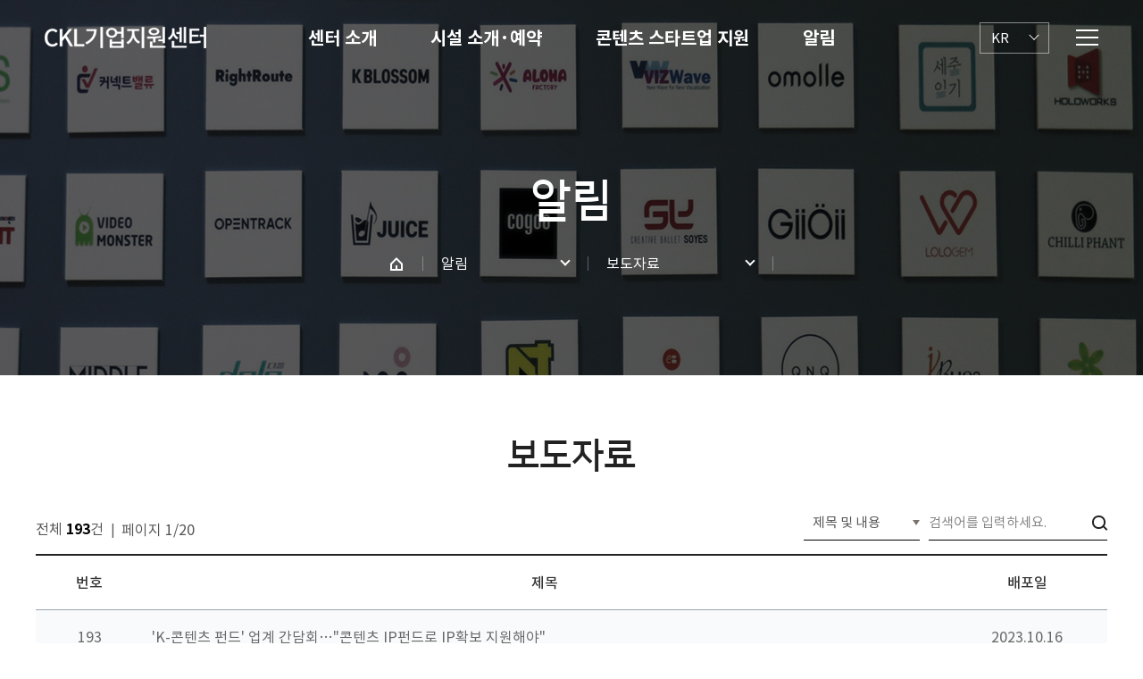

--- FILE ---
content_type: text/html;charset=UTF-8
request_url: https://venture.ckl.or.kr/board/pressReleaseListPage.do;jsessionid=02EC024E28663C7057F050C3AFBD5B78
body_size: 38731
content:
















<!DOCTYPE html>
<html lang="ko">
	<head>

 		<title>CKL기업지원센터</title>
		<meta content="CKL기업지원센터, 콘텐츠코리아랩" name="keywords" />
		<meta http-equiv="Content-Type" content="text/html; charset=utf-8" />
		<meta name="viewport" content="width=device-width" />
		<!-- <meta name="viewport" content="width=device-width,initial-scale=1.0,maximum-scale=1.0,minimum-scale=1.0,user-scalable=no" /> -->
		<meta name="Generator" content="XpressEngine" />
		<meta http-equiv="X-UA-Compatible" content="IE=edge" />
		<meta name="description" content="서울특별시 중구 청계천로 위치. 한국콘텐츠진흥원 운영, 콘텐츠 분야 스타트업 지원, 벤처기업 간 협업 지원." />
		<meta name="robots" content="index, follow" />
		<!-- <link href="/favicon.ico" rel="shortcut icon" type="image/x-icon" /> -->
		
	    <meta property="og:type" content="website" />
	    <meta property="og:title" content="CKL기업지원센터" />
	    <meta property="og:description" content="서울특별시 중구 청계천로 위치. 한국콘텐츠진흥원 운영, 콘텐츠 분야 스타트업 지원, 벤처기업 간 협업 지원." />
	    <meta property="og:image" content="/images/front/ckl_logo.gif" />
	    <meta property="og:url" content="https://venture.ckl.or.kr" />
	    <meta property="og:locale" content="ko_KR" />

		<link rel="canonical" href="https://venture.ckl.or.kr" />

		<link type="text/css" rel="stylesheet" href="https://venture.ckl.or.kr/inc/css/default.css" />
		<link type="text/css" rel="stylesheet" href="https://venture.ckl.or.kr/inc/css/reset.css?ver=20211217" />
		<link type="text/css" rel="stylesheet" href="https://venture.ckl.or.kr/inc/css/font.css" />
		<link type="text/css" rel="stylesheet" href="https://venture.ckl.or.kr/inc/css/contents.css" />
		<link type="text/css" rel="stylesheet" href="https://venture.ckl.or.kr/inc/css/table.css" />
		<link type="text/css" rel="stylesheet" href="https://venture.ckl.or.kr/inc/css/slick.css" />
		
		
		<script src="https://venture.ckl.or.kr/inc/js/jquery-1.11.2.min.js"></script>
		<script src="https://venture.ckl.or.kr/inc/js/jquery.dropselect.js"></script>
		<script src="https://venture.ckl.or.kr/inc/js/jquery.bxslider.js"></script>
		<script src="https://venture.ckl.or.kr/inc/js/accordion.js"></script>
		
		
		
		
		
		
		
		
		<!-- Asis js(2021 리뉴얼) -->
		<script src="https://venture.ckl.or.kr/inc/jquery/ui_new.js"></script>
		<script src="https://venture.ckl.or.kr/inc/jquery/common.js"></script>
		<!-- 20190527 WEB 취약점 조치 -->
		<script src="https://venture.ckl.or.kr/inc/jquery/libs/RSA/rsa.js"></script>
		<script src="https://venture.ckl.or.kr/inc/jquery/libs/RSA/jsbn.js"></script>
		<script src="https://venture.ckl.or.kr/inc/jquery/libs/RSA/prng4.js"></script>
		<script src="https://venture.ckl.or.kr/inc/jquery/libs/RSA/rng.js"></script>
		<!-- Asis js(2021 리뉴얼) -->
		
		<script>
			$(document).ready(function() {
				$(".mobile_gnb").accordion({
					accordion:true,
				});
				
				if($(".subtoparea").length > 0){
					// 2024 웹접근성 취약으로 인한 수정/0-15
					// $("title").text("콘텐츠코리아랩 " +$(".subtoparea h2").text()+"  "+$(".subtit  h2").text());
					$("title").text($(".subtit  h2").text() + " - " + $(".subtoparea h2").text());
				}
			});
		</script>
		<!--[if lt IE 9]>
			<script src="https://venture.ckl.or.kr/inc/js/vendor/html5shiv.js"></script>
			<script src="https://venture.ckl.or.kr/inc/js/vendor/respond.min.js"></script>
		<![endif]-->

		<!-- google-analytics -->
		<script>
			
			// local서버일경우 analytics 로드 안함 20191001 JJH
			var url = location.href;
			url = url.split('//');
			if(url[1].indexOf('venture.ckl.or.kr') < 0 && "Y"=="Y") { // if(url[1].indexOf('venture.ckl.or.kr') < 0) { // 로컬(localhost) / 운영(venture.ckl.or.kr)
				(function(i,s,o,g,r,a,m){i['GoogleAnalyticsObject']=r;i[r]=i[r]||function(){
				(i[r].q=i[r].q||[]).push(arguments)},i[r].l=1*new Date();a=s.createElement(o),
				m=s.getElementsByTagName(o)[0];a.async=1;a.src=g;m.parentNode.insertBefore(a,m)
				})(window,document,'script','https://www.google-analytics.com/analytics.js','ga');
		
				//ga('create', 'UA-82636783-1', 'auto');
				ga('create', 'UA-96105088-4', 'auto');
				ga('send', 'pageview');
			}
		
		</script>

		<!-- Global site tag (gtag.js) - Google Analytics / 2021.12.20 서성국 추가. 삭제처리하지말것! -->
		<!-- 2024.08.26 SRI HASH 처리 -->
		<script async src="https://www.googletagmanager.com/gtag/js?id=UA-96105088-4" crossorigin="anonymous"></script>
		<script>
		window.dataLayer = window.dataLayer || [];
		function gtag(){dataLayer.push(arguments);}
		gtag('js', new Date());
		gtag('config', 'UA-96105088-4');
		</script>

		<script>
			//배너 롤링
			$(document).ready(function(){
				var bannerAuto=null;
				var bannerDirect="left";
				var bPlay = false;
				var bannerList = $(".gi_banner .banner_list");
				var bannerButton =  $(".gi_banner .gi_banner_control");
				var bannerWidth = bannerList.find("li:first-child").innerWidth();
				var bannerTime		= 2500; //시간
		
				$bannerLeft= bannerButton.find(".button_prev");
				$bannerRight= bannerButton.find(".button_next");
				$bannerPause= bannerButton.find(".button_ctrl");
		
		
				bannerAuto=setTimeout(rightBanner,bannerTime)
		
				function rightBanner(){
					bannerWidth = bannerList.find("li:first-child").innerWidth();
					bannerList.stop().animate(
						{left:"-="+bannerWidth},1000,function(){
							var $bannerObj = bannerList.find("li:first-child").clone(true);
							bannerList.find("li:first-child").remove();
							bannerList.css("left",0);
							bannerList.append($bannerObj);
						}
					);
					if(bannerAuto)clearTimeout(bannerAuto);
					bannerAuto=setTimeout(rightBanner,bannerTime)
				}
		
				function leftBanner(){
					bannerWidth = bannerList.find("li:last-child").innerWidth();
					var $bannerObj=bannerList.find("li:last").clone(true);
						bannerList.find("li:last").remove();
						bannerList.prepend($bannerObj);
						bannerList.css("left",-bannerWidth);
						bannerList.stop().animate({left:"0px"},1000);
					if(bannerAuto)clearTimeout(bannerAuto);
					bannerAuto=setTimeout(rightBanner,bannerTime)
				}
		
				$bannerLeft.click(function(){
					if (bPlay == true){
						leftBanner();
						clearTimeout(bannerAuto);
					}else{
						bannerDirect="left";
						clearTimeout(bannerAuto);
						leftBanner();
						return false;
					}
				});
				$bannerRight.click(function(){
					if (bPlay == true){
						rightBanner();
						clearTimeout(bannerAuto);
					}else{
						bannerDirect="right";
						clearTimeout(bannerAuto);
						rightBanner();
						return false;
					}
				});
				$bannerPause.click(function(){
					if (bPlay == false){
						clearTimeout(bannerAuto);
						$bannerPause.attr('class',"button_ctrl play").html("배너 롤링 정지");
						bPlay = true;
					}else{
						bPlay = false;
						$bannerPause.attr('class',"button_ctrl pause").html("배너 롤링 재생");
						bannerAuto=setTimeout(rightBanner,bannerTime)
					}
				});
			});
		
		</script>
	</head>
	<body id="sub">



<!-- 팝업 일단 주석(2021 리뉴얼) -->


	


		<dl class="skipnavi">
			<dt>메뉴 건너띄기</dt>
			<dd>
				
					
					
						<a href="#contentsarea">본문 바로가기</a>
						<a href="javascript:skipNavi('#gnb')">상단메뉴 바로가기</a>
						<a href="javascript:skipNavi('#sidearea')">사이드메뉴 바로가기</a>
						<!-- <a href="javascript:skipNavi('#sub_contents')">본문 바로가기</a>-->
					
				
			</dd>
		</dl>
		<div id="wrap" class="wrap">	
			<!-- S: toparea -->
			<div class="toparea" id="header">
				<h1>
					<a href="/main.do" title="메인으로 이동"><img src="/images/front/logo.png" alt="CKL기업지원센터" /></a>
				</h1>
				<div class="topmenu">
					<ul class="gnb" id="gnb">
						<li class="topmenu_1 topCheck" >
							<a href="/venture/vision.do" title="센터소개 페이지로 이동" class="top1depth">센터 소개</a>
							<ul class="menu_list">
								<li><a href="/venture/vision.do" title="비전 페이지로 이동">비전</a></li>
								<li><a href="/venture/outcome.do" title="성과 페이지로 이동">성과</a></li>
								<li><a href="/program/movingSupport.do" title="입주기업/입주 베네핏 페이지로 이동">입주기업/입주 베네핏</a></li>
								<li><a href="/venture/floor.do" title="층별안내 페이지로 이동">층별안내</a></li>
								<li><a href="/venture/contactUs.do" title="오시는길 페이지로 이동">오시는길</a></li>
							</ul>
						</li>
						<li class="topmenu_2 topCheck" >
							<a href="/reservation/operationalInfra_16F.do" title="시설 소개·예약 페이지로 이동" class="top1depth">시설 소개&middot;예약</a>
							<ul class="menu_list">
								<li><a href="/reservation/operationalInfra_16F.do" title="운영 인프라 페이지로 이동">운영 인프라</a></li>
								<li><a href="/event/cklStageEvent.do" title="CKL스테이지 페이지로 이동">CKL스테이지</a></li>
								<li><a href="/reservation/reservationAgree.do" title="예약 시스템 페이지로 이동">예약 시스템</a></li>
								<li><a href="/reservation/reservationList.do" title="예약확인 페이지로 이동">예약확인</a></li>
							</ul>
						</li>
						<li class="topmenu_3 topCheck" >
							<a href="/program/program.do" title="프로그램 페이지로 이동" class="top1depth">콘텐츠 스타트업 지원</a>
							<ul class="menu_list">
								<li><a href="/program/program.do" title="지원 프로그램 페이지로 이동">지원 프로그램</a></li>
							</ul>
						</li>
						<li class="topmenu_4 topCheck" >
							<a href="/board/noticeListPage.do" title="알림 페이지로 이동" class="top1depth">알림</a>
							<ul class="menu_list">
								<li><a href="/board/noticeListPage.do" title="공지사항 페이지로 이동">공지사항</a></li>
								<li><a href="/board/pressReleaseListPage.do" title="보도자료 페이지로 이동">보도자료</a></li>
								<li><a href="/multiMedia/multiMediaListPage.do" title="홍보영상 페이지로 이동">홍보영상</a></li>
								
							</ul>
						</li>
					</ul>
				</div>
				<div class="topnav">
					<div class="dropdown language_area">
						<a href="#none" data-toggle="dropdown" aria-expanded="true">
							<span class="dropdown-label">KR</span>
						</a>
						<ul class="dropdown-menu" role="menu">
							<li><a href="#none" title="영어 버전으로 바로가기" onclick="location.href = '/eng/main.do'">ENG</a></li>
							
						</ul>
					</div>
					<button type="button" class="btn_allgnb web-open" title="전체 메뉴 열림">
						<span class="line1"></span>
						<span class="line2"></span>
						<span class="line3"></span>
					</button>
				</div>
				<div class="all_gnb_area">
					<div class="box">
						<ul class="list">
							<li>
								<h3>센터 소개</h3>
								<ul class="menu_list">
									<li><a href="/venture/vision.do" title="비전 페이지로 이동">비전</a></li>
									<li><a href="/venture/outcome.do" title="성과 페이지로 이동">성과</a></li>
									<li><a href="/program/movingSupport.do" title="입주기업/입주 베네핏 페이지로 이동">입주기업/입주 베네핏</a></li>
									<li><a href="/venture/floor.do" title="층별안내 페이지로 이동">층별안내</a></li>
									<li><a href="/venture/contactUs.do" title="오시는길 페이지로 이동">오시는길</a></li>
								</ul>
							</li>
							<li>
								<h3>시설 소개 예약</h3>
								<ul class="menu_list">
									<li>
										<a href="/reservation/operationalInfra_16F.do" title="운영 인프라 페이지로 이동">운영 인프라</a>
										<ul class="smenu_list">
											<li><a href="/reservation/operationalInfra_16F.do" title="16F 페이지로 이동">16F</a></li>
											<li><a href="/reservation/operationalInfra_13F.do" title="13F 페이지로 이동">13F</a></li>
											<li><a href="/reservation/operationalInfra_12F.do" title="12F 페이지로 이동">12F</a></li>
											<li><a href="/reservation/operationalInfra_11F.do" title="11F 페이지로 이동">11F</a></li>
											<li><a href="/reservation/operationalInfra_9F.do" title="9F 페이지로 이동">9F</a></li>
											<li><a href="/reservation/operationalInfra_B1F.do" title="B1F 페이지로 이동">B1F</a></li>
										</ul>
									</li>
									<li><a href="/event/cklStageEvent.do" title="CKL스테이지 페이지로 이동">CKL스테이지</a></li>
									<li><a href="/reservation/reservationAgree.do" title="예약 시스템 페이지로 이동">예약 시스템</a></li>
									<li><a href="/reservation/reservationList.do" title="예약확인 페이지로 이동">예약확인</a></li>
								</ul>
							</li>
							<li>
								<h3>콘텐츠 스타트업 지원</h3>
								<ul class="menu_list">
									<li>
										<a href="/program/movingSupport.do" title="지원 프로그램 페이지로 이동">지원 프로그램</a>
										<ul class="smenu_list">
											
											<li><a href="/program/idea.do" title="기업 육성 지원 페이지로 이동">기업 육성 지원</a></li>
											
											<li><a href="/program/global.do" title="글로벌 진출 지원 페이지로 이동">글로벌 진출 지원</a></li>
										</ul>
									</li>
								</ul>
							</li>
							<li>
								<h3>알림</h3>
								<ul class="menu_list">
									<li><a href="/board/noticeListPage.do" title="공지사항 페이지로 이동">공지사항</a></li>
									<li><a href="/board/pressReleaseListPage.do" title="보도자료 페이지로 이동">보도자료</a></li>
									<li><a href="/multiMedia/multiMediaListPage.do" title="멀티미디어 페이지로 이동">멀티미디어</a></li>
								</ul>
							</li>
	  					</ul>
						<button type="button" class="btn_allgnb_close" title="전체 메뉴 닫힘"></button>
					</div>
				</div>
				<button type="button" class="btn_allgnb mobile-open" title="모바일 메뉴 열림" onclick="mobileMenuToggle('open')">
					<span class="line line1"></span>
					<span class="line line2"></span>
					<span class="line line3"></span>
				</button>
				<div class="mobile-category">
					<div class="mobild_menu">
						<ul class="language">
							<li><a href="/eng/main.do" title="영문 페이지로 이동">ENG</a></li>
							
						</ul>
						<ul class="mobile_gnb">
							<!-- 모바일 메뉴 -->
	  					</ul>
					</div>
				</div>
			</div>
			<!-- //E: toparea -->
			
			
<script>
$(document).on("mouseover" ,"#gnb>li" , function(){
	
	if(typeof topmenuOpen !== 'undefined'){
		topmenuOpen($(this).index()+1);
	}
});

$(document).on("mouseout" ,"#gnb>li" , function(){
	if(typeof topmenuClose !== 'undefined'){
		topmenuClose($(this).index()+1);
	}
});


</script>
<script>
var pressReleaseListUrl = "/board/pressReleaseList.do";
var pressReleaseViewUrl = "/board/pressReleaseView.do";
$(document).on("ready",function(){
	defaultList();
});

function search(){
	$("#miv_pageNo").val(1);
	dataList();
}


function dataList(){
	$.ajax({
		url : pressReleaseListUrl,
		type : 'POST',
		data : $("#searchForm").serialize(),
		dataType : 'html',
		success : function(result) {
			$("#dataArea").html(result);
		}
	});
}


function defaultList(){
	$.ajax({
		url : pressReleaseListUrl,
		type : 'POST',
		data : $("#listForm").serialize(),
		dataType : 'html',
		success : function(result) {
			$("#dataArea").html(result);
		}
	});
}


function go_Page(no){
	$("#miv_pageNo").val(no);
	dataList();
}
function pressReleaseView(nidx ,indexid){
	$("#nidx").val(nidx);
	$("#indexid").val(indexid);
	var f = document.searchForm;
	f.action = pressReleaseViewUrl;
	f.target = "_self";
	f.submit();
}
</script>
			<!-- S: midarea -->
			<div class="midarea">
				<div class="subtoparea sub4">
					<h2>알림</h2>
					<!-- 네비게이션 메뉴 -->
					
					<ul class="lnb_area">
						<li class="home"><a href="/main.do" title="메인 페이지로 이동"></a></li>
						<li class="dropdown depth1">
							<a href="#none" data-toggle="dropdown" aria-expanded="false">
								<span class="dropdown-label"></span>
							</a>
							<ul class="dropdown-menu dropdown-menu-ul" role="menu">
								<!-- <li><a onclick="location.href='../CKL기업지원센터/비전방향성.html'" title="CKL기업지원센터 페이지로 이동">CKL기업지원센터</a></li>
								<li><a onclick="location.href='../시설/운영인프라.html'" title="시설 페이지로 이동">시설</a></li>
								<li><a onclick="location.href='../프로그램/지원프로그램.html'" title="프로그램 페이지로 이동">프로그램</a></li>
								<li><a onclick="location.href='../알림/공지사항.html'" title="알림 페이지로 이동">알림</a></li> -->
							</ul>
						</li>
						<li class="dropdown depth2">
							<a href="#none" data-toggle="dropdown" aria-expanded="false">
								<span class="dropdown-label"></span>
							</a>
							<ul class="dropdown-menu dropdown-menu-ul" role="menu">
								<!-- <li><a onclick="location.href='../알림/공지사항.html'" title="공지사항 페이지로 이동">공지사항</a></li>
								<li><a onclick="location.href='../알림/보도자료.html'" title="보도자료 페이지로 이동">보도자료</a></li>
								<li><a onclick="location.href='../알림/멀티미디어.html'" title="멀티미디어 페이지로 이동">멀티미디어</a></li> -->
							</ul>
						</li>
					</ul>
					<!-- 네비게이션 메뉴 -->
				</div>
				
				<!--//S: contentsarea -->
				<div class="contentsarea" id="contentsarea">
					<div class="subtit">
						<h2>보도자료</h2>
					</div>
					<form id="listForm" name="listForm" method="post" onsubmit="return false;">
					 	<input type = "hidden"  name = "miv_pageNo" value = ""/>
					 	<input type = "hidden"  name = "s_key" value = ""/>
					 	<input type = "hidden"  name = "s_text" value = ""/>
					 </form>
                    <span id = "dataArea">
                    </span>
				</div>
				<!--//E: contentsarea -->
			</div>
			<!-- //E: midarea -->
			


			<!-- S: bottomarea -->
			<div class="bottomarea">
				<ul class="footer_info">
					<li><a href="https://www.kocca.kr/kocca/privacy_policy.do?menuNo=204912" target="_blank" rel="noopener noreferrer" title="개인정보처리방침 새창열림"><span style="color:#efbb47">개인정보처리방침</span></a></li>
					<li><a href="#none" data-target="#email" data-toggle="modal" title="이메일수집거부 팝업 열림">이메일수집거부</a></li>
					<li><a href="#none" data-target="#notice" data-toggle="modal" title="법적고지 팝업 열림">법적고지</a></li>
					<li><a href="#none" class="btn_allgnb web-open" title="사이트맵 팝업 열림">사이트맵</a></li>
				</ul>
				<div class="address_area">
					<input type="hidden" id="familyUrl" value="http://www.mcst.go.kr">
					<div class="dropdown site_area">
						<a href="#none" data-toggle="dropdown" aria-expanded="false"><span id="footer_linkText" class="dropdown-label">관련사이트</span></a>
						
						<ul class="dropdown-menu" role="menu">
							<li><a onclick="fn_goFamilySet('http://www.mcst.go.kr')" title="문화체육관광부 사이트 바로가기">문화체육관광부</a></li>
							<li><a onclick="fn_goFamilySet('http://www.kocca.kr')" title="한국콘텐츠진흥원 사이트 바로가기">한국콘텐츠진흥원</a></li>
							<!-- 2021.12.21 CKL 기획센터 운영 안함으로 인한 주석처리       작성자 : 서성국 -->
							<!--<li><a onclick="fn_goFamilySet('https://www.ckl.or.kr/ckl/main/main.do')" title="CKL기획센터 사이트 바로가기">CKL기획센터</a></li>-->
							<li><a onclick="fn_goFamilySet('https://www.gconlab.or.kr')" title="경기콘텐츠코리아랩 사이트 바로가기">경기콘텐츠코리아랩</a></li>
							<li><a onclick="fn_goFamilySet('https://www.inckl.or.kr')" title="인천콘텐츠코리아랩 사이트 바로가기">인천콘텐츠코리아랩</a></li>
							<li><a onclick="fn_goFamilySet('http://cckl.kr/index')" title="충남콘텐츠코리아랩 사이트 바로가기">충남콘텐츠코리아랩</a></li>
							<li><a onclick="fn_goFamilySet('http://jeonbukckl.or.kr/')" title="전북콘텐츠코리아랩 사이트 바로가기">전북콘텐츠코리아랩</a></li>
							<li><a onclick="fn_goFamilySet('https://dgckl.kr/')" title="대구콘텐츠코리아랩 사이트 바로가기">대구콘텐츠코리아랩</a></li>
							<li><a onclick="fn_goFamilySet('http://gckl.kr/')" title="광주콘텐츠코리아랩 사이트 바로가기">광주콘텐츠코리아랩</a></li>
							<li><a onclick="fn_goFamilySet('http://cklbusan.com/')" title="부산콘텐츠코리아랩 사이트 바로가기">부산콘텐츠코리아랩</a></li>
							<li><a onclick="fn_goFamilySet('http://www.gbckl.kr/')" title="경북콘텐츠코리아랩 사이트 바로가기">경북콘텐츠코리아랩</a></li>
							<li><a onclick="fn_goFamilySet('http://www.cbckl.kr/')" title="충북콘텐츠코리아랩 사이트 바로가기">충북콘텐츠코리아랩</a></li>
						</ul>
						<button type="button" title="새창 열림" onclick="fn_goFamily();">이동</button>
					</div>
					<a href="http://www.webwatch.or.kr/Situation/WA_Situation.html?MenuCD=110" target="_blank" rel="noopener noreferrer" class="wa" title="국가 공인 인증기관 : 웹와치 새창 열림"><img src="/images/front/logo_wa.png" title="WA 품질인증 마크, 웹와치(WebWatch)" alt="과학기술정보통신부 WA(WEB접근성) 품질인증 마크, 웹와치(WebWatch) 2023.12.10 ~ 2026.12.11"/></a>
					<address>
						<p>서울특별시 중구 청계천로 40 CKL기업지원센터 (한국관광공사 건물)</p>
						<p>TEL. CKL스테이지(02-6441-3951) / TEL. CKL창작지원센터(02-6441-3109)</p>
						<p class="copy">COPYRIGHT@CKL기업지원센터 ALL RIGHTS RESERVED.</p>
					</address>
				</div>
			</div>
			<!-- //E: bottomarea -->
			<div id="privacy" class="modal" tabindex ="0">
				<div class="popup">
					<div class="popup_title">
						<h3>개인정보처리방침</h3>
						<p>CKL은 이용자의 개인정보 보호에 최선을 다하고 있습니다.</p>
					</div>
					<div class="popup_inner">
						<!--컨텐츠 내용 : S -->
						<div class="agree_box">
							<p class="mb30">CKL기업지원센터 홈페이지('http://venture.ckl.or.kr' 이하 'CKL기업지원센터')는 개인정보보호법 제30조에 따라 정보주체의 개인정보를 보호하고 이와 관련한 고충을 신속하고 원활하게 처리할 수 있도록 다음과 같은 처리방침을 두고 있습니다. ‘CKL기업지원센터’는 개인정보처리방침을 개정하는 경우 웹사이트 공지사항(또는 개별공지)을 통하여 공지할 것입니다.</p>
							<ul class="privacyList mb30">
                                <li><a href="#pri01">1. 개인정보의 처리 목적</a></li>
                                <li><a href="#pri02">2. 처리하는 개인정보의 항목</a></li>
                                <li><a href="#pri03">3. 개인정보의 처리 및 보유 기간</a></li>
                                <li><a href="#pri04">4. 개인정보의 제3자 제공</a></li>
                                <li><a href="#pri05">5. 개인정보 처리 위탁</a></li>
                                <li><a href="#pri06">6. 정보주체의 권리 의무 및 그 행사 방법</a></li>
                            </ul>
							<h3 id="pri01">1. 개인정보의 처리 목적</h3>
							<ul class="hangul mb30">
								<li>문의하기 등 민원사무 처리<br />개인정보 열람, 개인정보 정정·삭제, 개인정보 처리정지 요구, 개인정보 유출사고 신고, 개인정보 침해 사실 신고 접수·처리 등 민원처리를 목적으로 개인정보를 처리합니다.</li>
								<li>서비스 제공<br />시설예약, 온라인 신청 등과 관련한 목적으로 진행상황 통보, 서비스 연계 등의 서비스 및 콘텐츠 제공, 맞춤 서비스 제공, 본인인증 등을 목적으로 개인정보를 처리합니다.</li>
								<li>마케팅 및 홍보에의 활용<br />신규 서비스 개발 및 맞춤 서비스 제공, 이벤트 및 홍보성 정보 제공 및 참여기회 제공 , 서비스의 유효성 확인, 접속빈도 파악 또는 회원의 서비스 이용에 대한 통계 등을 목적으로 개인정보를 처리합니다.</li>
							</ul>
							<h3 id="pri02">2. 처리하는 개인정보의 항목</h3>
							<ul class="hangul mb30">
								<li>
									<p>개인정보의 수집항목</p>
									<h4>[시설예약]</h4>
									<ul class="list_type3 mb10">
										<li>필수항목 : 이름, 소속, 전화번호, 이메일</li>
									</ul>
									<h4>[투어예약]</h4>
									<ul class="list_type3 mb10">
										<li>필수항목 : 신청인(신청인의 이름 또는 기업 기관의 단체명), 전화번호, 이메일</li>
									</ul>
								</li>
								<li>개인정보 수집방법<br />콘텐츠코리아랩 홈페이지(회원가입, 문의하기, 시설예약, 온라인 신청)에서 정보주체의 동의를 얻어 수집합니다.</li>
							</ul>
							<h3 id="pri03">3. 개인정보의 처리 및 보유 기간</h3>
							<p class=" mb10">정보주체의 개인정보 처리 및 보유 기간은 아래와 같습니다. 단, 개인정보의 처리 및 보유 기간이 경과하거나 수집 및 처리목적이 달성되면 지체 없이 파기합니다.</p>
							<h4>[시설예약, 투어예약]</h4>
							<ul class="list_type3 mb10">
								<li>접수(또는 이용) 후 3년</li>
							</ul>
							<h4>[개인정보 보호책임자]</h4>
							<ul class="list_type3 mb10">
								<li>성명 : 유현석</li>
								<li>소속/직책 : 한국콘텐츠진흥원 / 부원장</li>
								<li>연락처 : 061-900-6300, privacy@kocca.kr</li>
							</ul>
							<h4>[개인정보 보호 담당부서]</h4>
							<ul class="list_type3 mb30">
								<li>부서명 : 기업육성팀</li>
								<li>담당자 : 김 일</li>
								<li>연락처 : 02-6441-3631, excel@kocca.kr</li>
							</ul>
							<h3 id="pri04">4. 개인정보의 제3자 제공</h3>
							<ul class="hangul mb30">
								<li>정보주체의 동의, 법률의 특별한 규정 등 개인정보 보호법 제17조 및 제18조에 해당하는 경우에만 개인정보를 제3자에게 제공합니다.</li>
								<li>
									<p>‘CKL기업지원센터’는 원칙적으로 정보주체의 개인정보를 수집, 이용 목적으로 명시한 범위 내에서 처리하며, 다음의 경우를 제외하고는 정보주체의 사전 동의 없이는 본래의 목적 범위를 초과하여 처리하거나 제3자에게 제공하지 않습니다.</p>
									<ul class="num">
										<li>정보주체로부터 별도의 동의를 받은 경우</li>
										<li>다른 법률에 특별한 규정이 있는 경우</li>
										<li>정보주체 또는 그 법정대리인이 의사표시를 할 수 없는 상태에 있거나 주소불명 등을 사전 동의를 받을 수 없는 경우로서 명백히 정보주체 또는 제3자의 급박한 생명, 신체, 재산의 이익을 위하여 필요하다고 인정되는 경우</li>
										<li>통계작성 및 학술연구 등의 목적을 위하여 필요한 경우로서 특정 개인을 알아볼 수 없는 형태로 개인정보를 제공하는 경우</li>
										<li>개인정보를 목적 외의 용도로 이용하거나 이를 제3자에게 제공하지 아니하면 다른 법률에서 정하는 소관 업무를 수행할 수 없는 경우로서 보호위원회의 심의 의결을 거친 경우</li>
										<li>조약, 그 밖의 국제협정의 이행을 위하여 외국정부 또는 국제기구에 제공하기 위하여 필요한 경우</li>
										<li>범죄의 수사와 공조의 제기 및 유지를 위하여 필요한 경우</li>
										<li>법원의 재판업무 수행을 위하여 필요한 경우</li>
										<li>형(刑) 및 감호, 보호처분의 집행을 위하여 필요한 경우</li>
									</ul>
								</li>
							</ul>
							<h3 id="pri05">5. 개인정보 처리 위탁</h3>
							<ul class="hangul mb30">
								<li>‘CKL기업지원센터’는 위탁계약 체결 시 개인정보 보호법 제25조에 따라 위탁업무계약서 등을 통하여 개인정보보호 관련 법규의 준수, 위탁업무수행 목적 외 개인정보의 처리 금지에 관한 사항, 개인정보의 관리적, 기술적 보호조치에 관한 사항, 개인정보의 안전관리에 관한 사항 등을 규정하고, 이를 준수하도록 관리하고 있습니다.</li>
								<li>‘CKL기업지원센터’는 서비스 향상을 위해서 아래와 같이 개인정보를 위탁하고 있으며, 관계 법령에 따라 위탁계약 시 개인정보가 안전하게 관리될 수 있도록 필요한 사항을 규정하고 있습니다.<br />
								위탁목적 : 홈페이지 개선 및 유지보수<br />
								위탁업체 : 위탁수행사<br />
								개인정보의 보유 및 이용기간 : 회원 탈퇴 시 혹은 위탁계약 종료 시 까지</li>
							</ul>
							<h3 id="pri06">6. 정보주체의 권리 의무 및 그 행사 방법</h3>
							<p class="mb10">정보주체는 다음과 같은 권리를 행사할 수 있으며, 만14세 미만 아동의 법정대리인은 그 아동의 개인정보에 대한 열람, 정정, 삭제, 처리정지를 요구할 수 있습니다.</p>
							<ul class="hangul">
								<li>
									<p>개인정보 열람 요구 CKL기업지원센터에서 보유하고 있는 개인정보파일은 「개인정보보호법」 제35조(개인정보의 열람)에 따라 자신의 개인정보에 대한 열람을 요구할 수 있습니다.<br />다만, 개인정보 열람 요구는 법 제35조 5항에 의하여 다음과 같이 제한될 수 있습니다.</p>
									<ul class="num">
										<li>법률에 따라 열람이 금지되거나 제한되는 경우</li>
										<li>다른 사람의 생명, 신체를 해할 우려가 있거나 다른 사람의 재산과 그 밖의 이익을 부당하게 침해할 우려가 있는 경우</li>
										<li>
											<p>공공기관의 다음 각 목의 어느 하나에 해당하는 업무를 수행할 때 중대한 지장을 초래하는 경우</p>
											<ul class="list_type3">
												<li>조세의 부과 징수 또는 환급에 관한 업무</li>
												<li>「초·중등교육법」 및 「고등교육법」에 따른 각급 학교, 「평생교육법」에 따른 평생교육시설, 그 밖의 다른 법률에 따라 설치된 고등교육기관에서의 성적 평가 또는 입학자 선발에 관한 업무</li>
												<li>학력·기능 및 채용에 관한 시험, 자격 심사에 관한 업무</li>
												<li>보상금·급부금 산정 등에 대하여 진행 중인 평가 또는 판단에 관한 업무</li>
												<li>다른 법률에 따라 진행 중인 감사 및 조사에 관한 업무</li>
											</ul>
										</li>
									</ul>
								</li>
								<li>개인정보 정정 삭제 요구 ‘CKL기업지원센터’에서 보유하고 있는 개인정보파일은 「개인정보보호법」 제36조(개인정보의 정정 삭제)에 따라 정정 삭제를 요구할 수 있습니다.<br />다만, 다른 법령에서 그 개인정보가 수집 대상으로 명시되어 있는 경우에는 그 삭제를 요구할 수 없습니다.</li>
								<li>
									<p>개인정보 처리정지 요구 ‘CKL기업지원센터’에서 보유하고 있는 개인정보파일은 「개인정보보호법」 제37조(개인정보의 처리정지 등)에 따라 처리정지를 요구할 수 있습니다.<br />다만, 개인정보 처리정비 요구 시 법 제37조 2항에 의하여 처리정지 요구가 거절될 수 있습니다.</p>
									<ul class="num">
										<li>법률에 특별한 규정이 있거나 법령상 의무를 준수하기 위하여 불가피한 경우</li>
										<li>다른 사람의 생명·신체를 해할 우려가 있거나 다른 사람의 재산과 그 밖의 이익을 부당하게 침해할 우려가 있는 경우</li>
										<li>개인정보를 처리하지 아니하면 정보주체와 약정한 서비스를 제공하지 못하는 등 계약의 이행이 곤란한 경우로서 정보주체가 그 계약의 해지 의사를 명확하게 밝히지 아니한 경우</li>
									</ul>
								</li>
							</ul>
						</div>
						<div class="button_box">
							<button type="button" class="btn2 bg_gray" data-dismiss="modal" title="닫기">닫기</button>
						</div>
						<!--컨텐츠 내용 : E -->
					</div>
				</div>
			</div>
			<div id="email" class="modal" tabindex ="0">
				<div class="popup">
					<div class="popup_title">
						<h3>이메일수집거부</h3>
						<p>CKL은 이용자의 개인정보 보호에 최선을 다하고 있습니다.</p>
					</div>
					<div class="popup_inner">
						<!--컨텐츠 내용 : S -->
						<div class="agree_box">
							<p class="mb30">본 웹사이트에 게시된 이메일 주소가 전자우편 수집 프로그램이나 그 밖의 기술적 장치를 이용하여 무단으로 수집되는 것을 거부하며, 이를 위반시 정보 통신망 법에 의해 형사 처벌됨을 유념하시기 바랍니다.</p>
							<p>게시일 2015년 12월 15일</p>
						</div>
						<div class="button_box">
							<button type="button" class="btn2 bg_gray" data-dismiss="modal" title="닫기">닫기</button>
						</div>
						<!--컨텐츠 내용 : E -->
					</div>
				</div>
			</div>
			<div id="notice" class="modal" tabindex ="0">
				<div class="popup">
					<div class="popup_title">
						<h3>법적고지</h3>
						<p>CKL은 이용자의 개인정보 보호에 최선을 다하고 있습니다.</p>
					</div>
					<div class="popup_inner">
						<!--컨텐츠 내용 : S -->
						<div class="agree_box">
							<p class="mb30">고객 여러분의 CKL기업지원센터 사이트 방문에 감사 드립니다. 이 사이트를 통해 CKL기업지원센터와 관련된 다양한 정보를 제공할 수 있게 됨을 매우 기쁘게 생각하며,이 사이트 및 기타 CKL기업지원센터 관련 사이트들에 대해 방문자 여러분들께 몇 가지 법적 제한과 금지 사항을 알려 드리고자 합니다.</p>
							<p class="mb30">고객님께서는 CKL기업지원센터 사이트의 정보를 개인적인 용도로 사용하시거나 고객의 컴퓨터에 저장하실 수 있습니다. 고객의 개인적인 홈페이지나 문서로부터 본 서버로의 링크 등은 가능합니다. 그러나 본 사이트는 CKL기업지원센터의 독점적 소유의 정보자산입니다. CKL기업지원센터는 이 사이트를 개발하기 위하여 자금, 시간 및 노력을 투입하였습니다. 이러한 자산들은 저작권, 상표권, 기술에 대한 정보에만 국한되지는 않습니다. CKL기업지원센터에 소유권이 있는 정보자산들은 문자, 그림, 음성, 화상, 내려 받기 파일, 링크 및 소스 코드들(이하 ‘서비스와 자료들’)의 형태로 제공됩니다. CKL기업지원센터는 이러한 서비스와 자료들에 대한 모든 권리를 소유합니다. CKL기업지원센터는 본 사이트에서 고객들께 제공되는 서비스와 자료들에 대하여 고객들에게 지적인 재산권을 부여한 것은 아닙니다.</p>
							<p class="mb30">CKL기업지원센터는 이 사이트 및 다른 관련 사이트들의 서비스와 자료들 및 기타 정보들에 대한 정확도, 완성도, 신뢰도에 대하여 보장하지 않습니다. 따라서 CKL기업지원센터에서 문서로 특별히 조언을 드리는 경우를 제외하고는 이 사이트에 포함된 정보를 이익에 관련된 결정상의 참고자료로 의존하지 마시기 바랍니다.</p>
							<p>서비스와 자료들은 CKL기업지원센터에 의한 사실에 기초하여 제공되었습니다. 그리고 CKL기업지원센터는 서비스나 자료들에 대한 판매 목적상의 무제한 보증이나 특별한 목적하의 맞추어진 적합성을 포함하여 표현되거나 함축된 어떤 또는 모든 보증을 부인합니다. 서비스와 자료들에 관련된 어떤 종류의 직접적, 간접적, 우발적, 징벌적 또는 필연적인 피해에 관련된 경우에 대하여 CKL기업지원센터에서는 책임을 지지 않습니다.</p>
						</div>
						<div class="button_box">
							<button type="button" class="btn2 bg_gray" data-dismiss="modal" title="닫기">닫기</button>
						</div>
						<!--컨텐츠 내용 : E -->
					</div>
				</div>
			</div>
		</div>
		<script src="https://venture.ckl.or.kr/inc/js/bootstrap.min.js"></script>
		<script src="https://venture.ckl.or.kr/inc/js/common_ui.js"></script>
		<script src="https://venture.ckl.or.kr/inc/js/slick.js"></script>
		<script src="https://venture.ckl.or.kr/inc/js/script.js"></script>
		<script>
			function fn_goFamilySet(fUrl){
				$("#familyUrl").val(fUrl);
				return;
			}
	    	function fn_goFamily(){
	    		// 2024 웹접근성 취약으로 인한 수정/0-16
	    		if($("#footer_linkText").text() == "관련사이트" || $("#footer_linkText").text() == "" ){
	    			alert("관련사이트를 선택해주세요.");
	    			return false;
	    		}
	    		
	    		window.open($("#familyUrl").val());
	    	}
    	</script>
		
	</body>
</html>

--- FILE ---
content_type: text/html;charset=UTF-8
request_url: https://venture.ckl.or.kr/board/pressReleaseList.do
body_size: 7675
content:







		
<div class="board_top">
 	<form id="searchForm" name="searchForm" method="post" onsubmit="return false;">
 	<input type = "hidden" id = "miv_pageNo" name = "miv_pageNo" value = "1"/>
 	<input type = "hidden" id = "nidx" name = "nidx"/>
 	<input type = "hidden" id = "indexid" name = "indexid"/>
 	
    <div class="boardschbox">
        <div class="optionbox">
            <select title="구분 선택" name = "s_key">
                <option value = "" >제목 및 내용</option>
                <option value = "title"  >제목</option>
                <option value = "cont"  >내용</option>
            </select>
        </div>
        <div class="inp_search">
            <div class="inpbox">
                <input type="text" class="txt" id="inptxt" name = "s_text" placeholder="검색어를 입력하세요." title="검색어 입력" value = ""/>
            </div>
            <button type="button" title="검색" onclick="search()"></button>
        </div>
	</div>
	</form>
    <ul class="all">
        <li>전체 <span>193</span>건</li>
        <li>페이지 1/20</li>
    </ul>
</div>
<!--//E: 페이지 건수 및 구분 //공통 -->
<!--//S: 게시판리스트 - 일반게시판 -->
<div class="boardlist">
	<table class = "mobile">
		<caption>보도자료를 번호, 제목, 배포일로 나타낸 표 입니다.</caption>
		<colgroup>
			<col style="width:10%" />
			<col style="" />
			<col style="width:15%" />
		</colgroup>
		<thead>
			<tr>
                <th scope="col">번호</th>
                <th scope="col">제목</th>
                <th scope="col">배포일</th>
			</tr>
		</thead>
		<tbody>

	
		
		<tr class="notice_line">
			<td class="num">
				193
			</td>
			<td class="tit">
		      <div class="title_box">
		          <a href="javascript:pressReleaseView('532',1)" class="title" title="상세 페이지로 이동">'K-콘텐츠 펀드' 업계 간담회…"콘텐츠 IP펀드로 IP확보 지원해야"</a>
		          
		       </div>
		     </td>
			<td class="date">2023.10.16</td>
		</tr>
		
		<tr class="notice_line">
			<td class="num">
				192
			</td>
			<td class="tit">
		      <div class="title_box">
		          <a href="javascript:pressReleaseView('531',1)" class="title" title="상세 페이지로 이동">[ET시론]K콘텐츠와 금융을 연결하는 투자 생태계, 콘텐츠산업 지속성장을 위한 발판</a>
		          
		       </div>
		     </td>
			<td class="date">2023.10.16</td>
		</tr>
		
		<tr class="notice_line">
			<td class="num">
				191
			</td>
			<td class="tit">
		      <div class="title_box">
		          <a href="javascript:pressReleaseView('508',1)" class="title" title="상세 페이지로 이동">콘진원-민간 투자기관 10개사, 유망 콘텐츠 스타트업 육성을 위한 업무 협약 체결</a>
		          
		       </div>
		     </td>
			<td class="date">2022.07.21</td>
		</tr>
		
		<tr class="notice_line">
			<td class="num">
				190
			</td>
			<td class="tit">
		      <div class="title_box">
		          <a href="javascript:pressReleaseView('530',1)" class="title" title="상세 페이지로 이동">문화 콘텐츠 기업 수박랩의 ‘토릭스 프로젝트’, 태국 시장 진출 본격화</a>
		          
		       </div>
		     </td>
			<td class="date">2022.07.21</td>
		</tr>
		
		<tr class="notice_line">
			<td class="num">
				189
			</td>
			<td class="tit">
		      <div class="title_box">
		          <a href="javascript:pressReleaseView('529',1)" class="title" title="상세 페이지로 이동">"메이저맵, 맞춤형 진로설계 솔루션 '웨이메이커' 개발 완료"</a>
		          
		       </div>
		     </td>
			<td class="date">2022.07.20</td>
		</tr>
		
		<tr class="notice_line">
			<td class="num">
				188
			</td>
			<td class="tit">
		      <div class="title_box">
		          <a href="javascript:pressReleaseView('528',1)" class="title" title="상세 페이지로 이동">칠리펀트, 제헌절 맞아 ‘헌법필사노트’ 출시</a>
		          
		       </div>
		     </td>
			<td class="date">2022.07.15</td>
		</tr>
		
		<tr class="notice_line">
			<td class="num">
				187
			</td>
			<td class="tit">
		      <div class="title_box">
		          <a href="javascript:pressReleaseView('527',1)" class="title" title="상세 페이지로 이동">㈜케이블러썸, 온라인으로 쉽게 즐기는 영유아 전용 영어 프로그램 ‘잼잼영어유치원’ 선봬</a>
		          
		       </div>
		     </td>
			<td class="date">2022.07.15</td>
		</tr>
		
		<tr class="notice_line">
			<td class="num">
				186
			</td>
			<td class="tit">
		      <div class="title_box">
		          <a href="javascript:pressReleaseView('526',1)" class="title" title="상세 페이지로 이동">공모전 수상하면 다음 달 출간… 『이달의 장르소설』 창간</a>
		          
		       </div>
		     </td>
			<td class="date">2022.07.12</td>
		</tr>
		
		<tr class="notice_line">
			<td class="num">
				185
			</td>
			<td class="tit">
		      <div class="title_box">
		          <a href="javascript:pressReleaseView('525',1)" class="title" title="상세 페이지로 이동">필더필, 문화예술 OTT ‘오아라이브’ 첫 오리지널 콘텐츠 ‘골드보이’ 선보여</a>
		          
		       </div>
		     </td>
			<td class="date">2022.07.08</td>
		</tr>
		
		<tr class="notice_line">
			<td class="num">
				184
			</td>
			<td class="tit">
		      <div class="title_box">
		          <a href="javascript:pressReleaseView('524',1)" class="title" title="상세 페이지로 이동">옥포해전부터 한산대첩까지… 8번의 해전 그린 역사소설 『한산』</a>
		          
		       </div>
		     </td>
			<td class="date">2022.07.06</td>
		</tr>
		
	
	

		</tbody>
	</table>
</div>
<div class="paging web_flex_only">
<button class="btn-paging-first" onclick="go_Page(1)" title="맨처음 페이지로 이동"></button><button class="btn-paging-pre" href="#none" title="전 페이지로 이동"></button><a href="#none" class="on" title="페이지 이동">1</a><a href="javascript:go_Page(2);" title="2">2</a><a href="javascript:go_Page(3);" title="3">3</a><a href="javascript:go_Page(4);" title="4">4</a><a href="javascript:go_Page(5);" title="5">5</a><a href="javascript:go_Page(6);" title="6">6</a><a href="javascript:go_Page(7);" title="7">7</a><a href="javascript:go_Page(8);" title="8">8</a><a href="javascript:go_Page(9);" title="9">9</a><a href="javascript:go_Page(10);" title="10">10</a><button class="btn-paging-next" onclick="go_Page(11);" title="다음 페이지로 이동" ></button><button class="btn-paging-last" onclick="go_Page(20)" title="맨마지막 페이지로 이동"></button></div>

<div class="paging mobile_flex_only">
<button class="btn-paging-first" onclick="go_Page(1)" title="맨처음 페이지로 이동"></button><button class="btn-paging-pre" href="#none" title="전 페이지로 이동"></button><a href="#none" class="on" title="페이지 이동">1</a><a href="javascript:go_Page(2);" title="2">2</a><a href="javascript:go_Page(3);" title="3">3</a><a href="javascript:go_Page(4);" title="4">4</a><a href="javascript:go_Page(5);" title="5">5</a><button class="btn-paging-next" onclick="go_Page(6);" title="다음 페이지로 이동" ></button><button class="btn-paging-last" onclick="go_Page(20)" title="맨마지막 페이지로 이동"></button></div>


              

--- FILE ---
content_type: application/javascript
request_url: https://venture.ckl.or.kr/inc/jquery/ui_new.js
body_size: 58455
content:
var ui = {
    init: function() {
        ui.winEvent();
        ui.ini.init();
        ui.navLnb.init();
        ui.navSet.init();
        ui.floating.init();
        ui.tab.init();
        ui.modal.init();
        ui.dropdown.init();
        //ui.accordion.init();
        ui.slideCustom.init();
        ui.slides.init();
        //ui.customScroll.init();
    },
    winEvent: function() {
        $(window).resize(function() {
            ui.ini.action($('.sub-wrapper'));
        });
        $(window).scroll(function() {
            ui.floating.action($('#Header'));
        });
    },
    ini: {
        init: function() {
            setTimeout(function() {
                $('.main .eventCalendar-wrap .event-wrap .cont-wrap .txt-wrap .tit').each(function(k) {
                    if ($(this).outerHeight() > $(this).parent().outerHeight()) {
                        $(this).parent().addClass('lenOver');
                    }
                })
            }, 200);
            $('.sub-wrapper').each(function() {
                ui.ini.action($(this));
            })
            var divTab = 'tab';
            this.event();
        },
        event: function() {},
        action: function($this) {
            if ($this.hasClass('sub-wrapper')) {
                if ($(window).width() < 1500) {
                    $('.logo-header').addClass('l-fixed');
                    $('.gnb-wrap').addClass('l-fixed');
                } else {
                    $('.logo-header').removeClass('l-fixed');
                    $('.gnb-wrap').removeClass('l-fixed');
                }
            }
        },
    },
    tab: {
        init: function() {
            $('.ui-tab').each(function() {
                $(this).tabs({
                    show: {
                        effect: "fade",
                        duration: 400
                    }
                });
            })
        }
    },
    navLnb: {
        lnbBg: null,
        depthList1: null,
        depthWrap2: null,
        init: function() {
            lnbBg = '.lnb-bg';
            depthList1 = '.lnb > li';
            depthWrap2 = '.lnb .depth2';
            this.event();
        },
        event: function() {
            $(depthList1).on('mouseenter', function(e) {
                e.preventDefault();
            })
            $(depthList1).on('mouseenter focusin', function(e) {
                ui.navLnb.showAction($(this));
            });
            $(depthList1).on('mouseleave focusout', function(e) {
                ui.navLnb.hideAction($(this));
            });
        },
        showAction: function($this) {
            $this.addClass('active');
            $(depthWrap2).stop().slideDown(200);
            $(lnbBg).stop().slideDown(200);
            $(depthList1).find('.current').addClass('disabled');
        },
        hideAction: function($this) {
            $this.removeClass('active');
            $(depthWrap2).stop().slideUp(200);
            $(lnbBg).stop().slideUp(200);
        }
    },
    navSnb: {
        init: function() {},
        event: function() {},
        action: function($this) {}
    },
    navSet: {
        lnbList: null,
        lnbListD2: null,
        snbList: null,
        pathNum: null,
        dropBC: null,
        init: function() {
            lnbList = 'ul.gnb > li';
            pathNum = 1;
            lnbListD2 = 'ul.sitempaList > li';
            snbList = '.snb > li';
            dropBC = '.dropdown-menu-ul'; //dropBC = '.dropdown-breadcrumb';
            mobileGnb = '.mobile_gnb';
            $path = window.location.pathname;
            /*if ($(dropBC).length > 0) {
                $(dropBC).find('.dropdown-wrap').append('<ul class="dropdown-menu-ul"></ul>');
            }*/
            this.pageList();
            this.mapingEvent();
            this.mobileMenuEvent();
        },
        pageList: function() {
            /*if ($path.indexOf('venture/intro') !== -1) {
                ui.navSet.current(0, 0);
            }
            if ($path.indexOf('venture/supportBusiness') !== -1) {
                ui.navSet.current(0, 2);
            }*/
        	
        	
            //if ($path.indexOf('venture/contactUs') !== -1) {
            //    ui.navSet.current(0, 4);
            //}
            //CKL기업지원센터
            if ($path.indexOf('venture/history') !== -1) {
                ui.navSet.current(0, 1);
            } //20181113추가
            if ($path.indexOf('venture/location') !== -1) {
                ui.navSet.current(0, 3);
            } //20181113추가
            if ($path.indexOf('facilitiesGuide/bizCenter') !== -1) {
                ui.navSet.current(1, 0);
            }
            //if ($path.indexOf('facilitiesGuide/ideaSpace') !== -1) {
            //    ui.navSet.current(1, 1);
            //}
            if ($path.indexOf('facilitiesGuide/create') !== -1) {
                ui.navSet.current(1, 2);
            }
            if ($path.indexOf('facilitiesGuide/creatorSpace') !== -1) {
                ui.navSet.current(1, 3);
            }
            if ($path.indexOf('facilitiesGuide/factory') !== -1) {
                ui.navSet.current(1, 4);
            }
            if ($path.indexOf('facilitiesGuide/tour') !== -1) {
                ui.navSet.current(1, 5);
            }
            
            /*if ($path.indexOf('reservation/write') !== -1) {
                ui.navSet.current(2, 0);
            }
            if ($path.indexOf('reservation/touragree') !== -1) {
                ui.navSet.current(2, 1);
            }
            if ($path.indexOf('reservation/tourwrite') !== -1) {
                ui.navSet.current(2, 1);
            }
            if ($path.indexOf('reservation/list') !== -1) {
                ui.navSet.current(2, 2);
            }
            if ($path.indexOf('reservation/view') !== -1) {
                ui.navSet.current(2, 2);
            }
            if ($path.indexOf('reservation/tourlist') !== -1) {
                ui.navSet.current(2, 2);
            }
            if ($path.indexOf('reservation/creatorspace') !== -1) {
                ui.navSet.current(2, 3);
            }*/
            if ($path.indexOf('facilitiesGuide/stage') !== -1) {
                ui.navSet.current(3, 0);
            }
            if ($path.indexOf('membership/liveCompany') !== -1) {
                ui.navSet.current(4, 0);
            }
            if ($path.indexOf('membership/liveCompanyView') !== -1) {
                ui.navSet.current(4, 0);
            }
            if ($path.indexOf('membership/bizclubPartners') !== -1) {
                ui.navSet.current(4, 1);
            }
            
            
            if ($path.indexOf('notice/view') !== -1) {
                ui.navSet.current(5, 0);
            }
            if ($path.indexOf('promotion/list') !== -1) {
                ui.navSet.current(5, 1);
            }
            if ($path.indexOf('promotion/view') !== -1) {
                ui.navSet.current(5, 1);
            }
            /*if ($path.indexOf('report/list') !== -1) {
                ui.navSet.current(5, 1);
            }
            if ($path.indexOf('report/view') !== -1) {
                ui.navSet.current(5, 1);
            }*/
            if ($path.indexOf('story/list') !== -1) {
                ui.navSet.current(5, 2);
            }
            if ($path.indexOf('story/view') !== -1) {
                ui.navSet.current(5, 2);
            }
            /* 20190930 이벤트 메뉴 이동
            if ($path.indexOf('event/show') !== -1) {
                ui.navSet.current(5, 3);
            }
            if ($path.indexOf('event/view') !== -1) {
                ui.navSet.current(5, 3);
            }
            if ($path.indexOf('event/list') !== -1) {
                ui.navSet.current(5, 3);
            }*/
            if ($path.indexOf('event/show') !== -1) {
                ui.navSet.current(3, 1);
            }
            if ($path.indexOf('event/view') !== -1) {
                ui.navSet.current(3, 1);
            }
            if ($path.indexOf('event/list') !== -1) {
                ui.navSet.current(3, 1);
            }
            if ($path.indexOf('etc/sitemap') !== -1) {
                ui.navSet.current(6, 0);
            }
            
            // ---------------- 이하 신규(위에꺼 하나씩 주석 하기) ------------------
            
            // CKL기업지원센터
            if ($path.indexOf('venture/vision') !== -1) {
                ui.navSet.current(0, 0);
            }
            if ($path.indexOf('venture/outcome') !== -1) {
                ui.navSet.current(0, 1);
            }
            if ($path.indexOf('company/company') !== -1) {
                ui.navSet.current(0, 2);
            }
            if ($path.indexOf('program/movingSupport') !== -1) {
                ui.navSet.current(0, 2);
            }
            if ($path.indexOf('venture/contactUs') !== -1) {
                ui.navSet.current(0, 4);
            }
            if ($path.indexOf('venture/floor') !== -1) {
                ui.navSet.current(0, 3);
            }//240923 추가
            
            
            // 시설
            if ($path.indexOf('reservation/operationalInfra_') !== -1) {
                ui.navSet.current(1, 0);
            }
            if ($path.indexOf('event/cklStageEvent') !== -1) {
                ui.navSet.current(1, 1);
            }
            if ($path.indexOf('reservation/reservationAgree') !== -1) {
                ui.navSet.current(1, 2);
            }
            if ($path.indexOf('reservation/reservationWrite') !== -1) {
                ui.navSet.current(1, 2);
            }
            if ($path.indexOf('reservation/reservationList') !== -1) {
                ui.navSet.current(1, 3);
            }
            
            // 프로그램
            if ($path.indexOf('program/program') !== -1) {
                ui.navSet.current(2, 0);
            }
            
            if ($path.indexOf('program/idea') !== -1) {
                ui.navSet.current(2, 0);
            }
            if ($path.indexOf('program/establish') !== -1) {
                ui.navSet.current(2, 0);
            }
            if ($path.indexOf('program/growLeap') !== -1) {
                ui.navSet.current(2, 0);
            }
            if ($path.indexOf('program/global') !== -1) {
                ui.navSet.current(2, 0);
            }
            if ($path.indexOf('program/startUpCon') !== -1) {
                ui.navSet.current(2, 0);
            }
            
            // 알림
            if ($path.indexOf('board/notice') !== -1) {
                ui.navSet.current(3, 0);
            }
            if ($path.indexOf('board/pressRelease') !== -1) {
                ui.navSet.current(3, 1);
            }
            if ($path.indexOf('multiMedia/multiMedia') !== -1) {
                ui.navSet.current(3, 2);
            }
            
            // 샘플 테스트
            if ($path.indexOf('sample/paransaem_sample') !== -1) {
                ui.navSet.current(3, 3);
            }
        },
        mapingEvent: function() {
            $('.lnb_area .depth1 ' + dropBC).each(function() {
                $(this).closest('.depth1').find('.dropdown-label').text($(lnbList + '.current > a').text());
                $(this).append($(lnbList).clone());
                $(this).find('.menu_list').remove();
            })
            $('.lnb_area .depth2 ' + dropBC).each(function() {
                $(this).closest('.depth2').find('.dropdown-label').text($(lnbList + '.current > ul.menu_list > li.current > a').text());
                $(this).append($(lnbList + '.current > ul.menu_list > li').clone());
                //$(this).find('.dropdown-menu-ul .depth3').remove();
            })
            /*$('.snb-wrap').each(function() {
                $(this).find('.snb').html($(lnbList + '.current > .depth2 > ul > li').clone());
                $(this).find('.snb li br').hide();
            })*/
            $('ul.dropdown-menu-ul li').removeClass();
            $('ul.dropdown-menu-ul li').attr('onmouseover','').unbind('mouseover'); 
            $('ul.dropdown-menu-ul li').attr('onmouseout','').unbind('mouseout'); 
        },
        mobileMenuEvent: function() {
            //$(mobileGnb).each(function() {
            //    $(this).append($(lnbList).clone());
            //    $(this).find('a').attr('href','');
            //})
        	$(mobileGnb).append($(lnbList).clone());
        	$(mobileGnb+' li.topCheck').each(function() {
        		$(this).find('a.top1depth').attr('href','#none');
        	});
        	
            $('ul.mobile_gnb li').removeClass();
            $('ul.mobile_gnb li').attr('onmouseover','').unbind('mouseover'); 
            $('ul.mobile_gnb li').attr('onmouseout','').unbind('mouseout'); 
        },
        current: function(n1, n2) {
            $(lnbList).eq(n1).addClass('current');
            $(lnbList).eq(n1).find('ul.menu_list>li').eq(n2).addClass('current');
            //$(snbList).eq(n2).addClass('current');
        },
    },
    floating: {
        fixed: null,
        init: function() {
            fixed = 'fixed';
            this.event();
        },
        event: function() {
            $('#Header').each(function() {
                ui.floating.action($(this));
            })
        },
        action: function($this) {
            if ($this.is('#Header')) {
                if ($(window).scrollTop() > 0) {
                    $this.addClass(fixed);
                } else {
                    $this.removeClass(fixed);
                }
            }
        }
    },
    modal: {
        modalWrap: null,
        dismiss: null,
        target: null,
        init: function(obj) {
            modalWrap = '.ui-modal:visible';
            dismiss = '.ui-modal-dismiss';
            this.event();
        },
        event: function() {
            $('.modal-open').on('click', function() {
                ui.modal.action($(this).attr('data-target'), 'open');
                return false;
            })
            $('.modal-close').on('click', function() {
                ui.modal.action($(this).attr('data-target'), 'close');
                return false;
            })
        },
        action: function(obj, state) {
            target = $('#' + obj);
            target.find('.modal-close').each(function() {
                $(this).attr('data-target', obj);
            })
            var targetH = target.height(),
                targetW = target.width(),
                targetT = -targetH / 2,
                targetL = -targetW / 2,
                targetTanimate = targetT + 50,
                speed = 300;
            if (state == 'open') {
                target.css({
                    'marginLeft': targetL + 'px',
                    'marginTop': '-' + (targetT - 300) + 'px'
                });
                if ($(modalWrap).length < 1) {
                    $('body').append('<div class="ui-modal-dismiss"></div>');
                    $(dismiss).fadeIn();
                }
                target.show().css({
                    'marginLeft': targetL + 'px',
                    'marginTop': targetTanimate + 'px'
                }).animate({
                    'marginLeft': '-' + targetL + 'px',
                    'marginTop': targetT + 'px'
                }, speed, 'easeOutQuad');
                $('html').css('overflow', 'hidden');
            } else if (state == 'close') {
                if ($(modalWrap).length < 2) {
                    target.fadeOut(speed);
                    $(dismiss).fadeOut(speed, function() {
                        $(this).remove();
                        $('html').css('overflow', 'inherit');
                    });
                } else {
                    target.fadeOut(speed);
                }
            }
            $(dismiss).on('click', function() {
                if ($('.ytplayer').length > 0) {
                    player.stopVideo();
                }
                ui.modal.action(obj, 'close');
                $(dismiss).fadeOut(function() {
                    $(this).remove();
                });
                $('html').css('overflow', 'inherit');
            })
        }
    },
    modeless: {
        init: function() {},
        event: function() {},
        action: function($this) {}
    },
    dropdown: {
        drop: null,
        dropVal: null,
        dropWrap: null,
        isState: null,
        init: function() {
            drop = '.ui-dropdown';
            dropVal = '.dropdown-val';
            dropWrap = '.dropdown-wrap';
            isState = 'is-open';
            this.event();
        },
        event: function() {
            $(dropVal).on('click', function(e) {
                $(dropVal).next().slideUp(200);
                $(this).next().stop().slideToggle(200);
                $(this).addClass(isState);
            });
            $(document).on('click focusin', function(e) {
                if ($(drop).has(e.target).length === 0) {
                    $(dropVal + '.' + isState).each(function() {
                        $(dropVal).next().slideUp(200);
                        $(dropVal).removeClass(isState);
                    })
                }
            })
        },
        action: function($this) {}
    },
    /*accordion: {
        target: null,
        accoToggle: null,
        accoContent: null,
        accoSync: null,
        idx: null,
        thisH: null,
        speed: null,
        init: function() {
            target = '.ui-accordion';
            accoToggle = '.acco-toggle';
            accoContent = '.acco-content';
            accoSync = '.sync';
            speed = 100;
            this.event();
        },
        event: function() {
            $(accoToggle).on('click', function() {
                thisH = $(this).parent().next().children().height();
                ui.accordion.action($(this), $(this).parents(target));
                return false;
            })
        },
        action: function($this, $target) {
            if ($this.parent().next().is(accoContent)) {
                if ($this.parent().next().is('.active')) {
                    $this.parent().next().stop().animate({
                        height: 0
                    });
                    $this.parent().next().removeClass('active');
                    $this.parent().removeClass('active');
                } else {
                    if ($target.is(accoSync)) {
                        $target.find(accoContent + ':visible').stop().animate({
                            height: 0
                        });
                        $target.find(accoToggle).parent().next().removeClass('active');
                        $target.find(accoToggle).parent().removeClass('active');
                    }
                    $this.parent().next().stop().animate({
                        height: thisH
                    });
                    $this.parent().next().addClass('active');
                    $this.parent().addClass('active');
                }
            }
        }
    },*/
    eventCalendar: {
        $calDate: null,
        $calDays: null,
        date: null,
        y: null,
        m: null,
        d: null,
        cy: null,
        cm: null,
        cd: null,
        currentDate: null,
        theDate: null,
        theDay: null,
        last: null,
        lastDate: null,
        calendar: null,
        row: null,
        eventList: null,
        current: null,
        imgURL: null,
        init: function(num, eventArray, imgURL) {
            date = new Date();
            y = date.getFullYear();
            m = date.getMonth();
            d = date.getDate();
            cy = y;
            cm = m;
            cd = d;
            $('.eventCalendar-wrap').each(function() {
                $calDate = $(this).find('.cal-header .date');
                $calDays = $(this).find('.cal-days');
                ui.eventCalendar.action(0, num, eventArray, 'listCalendar');
                $('.btn-controls.prev').on('click', function() {
                    ui.eventCalendar.action(0, -1, eventArray, 'listCalendar');
                });
                $('.btn-controls.next').on('click', function() {
                    ui.eventCalendar.action(0, 1, eventArray, 'listCalendar');
                });
            })
            $('.calendar-wrap').each(function() {
                $calDate = $(this).find('.date-year .txt-year');
                $calDays = $(this).find('.fullCalendar');
                ui.eventCalendar.action(0, num, eventArray, 'fullCalendar');
                var monthActive = function(state) {
                    $('.link-month.current').each(function() {
                        var idx = $(this).index();
                        $('.link-month').removeClass('current');
                        if (state < 0) {
                            if (idx == 0) {
                                $('.link-month').eq(11).addClass('current');
                            } else {
                                $('.link-month').eq(idx + state).addClass('current');
                            }
                        }
                        if (state > 0) {
                            if (idx == 11) {
                                $('.link-month').eq(0).addClass('current');
                            } else {
                                $('.link-month').eq(idx + state).addClass('current');
                            }
                        }
                    })
                }
                $(this).find('.link-month').on('click', function() {
                    var clickIdx = $(this).index();
                    var currentIdx = $('.link-month').index($('.link-month.current'));
                    ui.eventCalendar.action(0, clickIdx - currentIdx, eventArray, 'fullCalendar');
                    monthActive(clickIdx - currentIdx);
                    return false;
                });
                $(this).find('.btn-date.prev').on('click', function() {
                    ui.eventCalendar.action(-1, 0, eventArray, 'fullCalendar');
                });
                $(this).find('.btn-date.next').on('click', function() {
                    ui.eventCalendar.action(1, 0, eventArray, 'fullCalendar');
                });
            })
            this.event();
        },
        event: function() {},
        action: function(yearVal, monthVal, eventArray, calendarType) {
            eventList = eventArray;
            cy = cy + yearVal;
            cm = cm + monthVal;
            if (cm > 11) {
                cm = 0;
                cy = cy + 1;
            } else if (cm < 0) {
                cm = 11;
                cy = cy - 1;
            }
            theDate = new Date(cy, cm, 1);
            theDay = theDate.getDay();
            last = [31, 28, 31, 30, 31, 30, 31, 31, 30, 31, 30, 31];
            if (cy % 4 && cy % 100 != 0 || cy % 400 === 0) {
                lastDate = last[1] = 29;
            }
            lastDate = last[cm];
            row = Math.ceil((theDay + lastDate) / 7);
            currentDate = new Date(cy, cm, 1);
            var calendar = '';
            var checkActive = 0;
            var dNum = 1;
            if (calendarType == 'listCalendar') {
                $calDate.html(cy + '.' + (cm + 1));
                var eventDateJson = new Object();
                var eventDateArray = new Array();
                $.ajax({
                    url: "/event/common/main.do",
                    async: false,
                    type: "POST",
                    data: {
                        "year": cy,
                        "month": (cm + 1)
                    },
                    dataType: "json",
                    success: function(data, textStatus, jqXHR) {
                        var ob = JSON.stringify(data);
                        var obj = JSON.parse(ob);
                        if (obj.length > 0) {
                            $.each(obj, function(k, e) {
                                _day = obj[k].DAY;
                                eventDateJson = {
                                    year: _day.substr(0, 4),
                                    month: _day.substr(4, 2),
                                    day: _day.substr(6, 2)
                                };
                                eventDateArray.push(eventDateJson);
                            });
                        }
                    },
                    error: function(jqXHR, textStatus, errorThrown) {},
                    complete: function(jqXHR, textStatus) {}
                });
                var eventContJson = new Object();
                var eventContArray = new Array();
                $.ajax({
                    url: "/event/main/randomJson.do",
                    async: false,
                    type: "POST",
                    data: {
                        "year": cy,
                        "month": (cm + 1)
                    },
                    dataType: "json",
                    success: function(data, textStatus, jqXHR) {
                        var ob = JSON.stringify(data);
                        var obj = JSON.parse(ob);
                        if (obj.length > 0) {
                            $.each(obj, function(k, e) {
                                eventContJson = {
                                    posterImg: obj[k].posterImg,
                                    basicInfo: decodeURIComponent(obj[k].basicInfo).replace(/\+/g, " "),
                                    title: decodeURIComponent(obj[k].title).replace(/\+/g, " "),
                                    nidx: obj[k].nidx,
                                    sdate: obj[k].sdate,
                                    edate: obj[k].edate
                                };
                                eventContArray.push(eventContJson);
                            });
                        }
                    },
                    error: function(jqXHR, textStatus, errorThrown) {},
                    complete: function(jqXHR, textStatus) {}
                });
                for (var i = 1; i <= row; i++) {
                    for (var k = 1; k <= 7; k++) {
                        if (i === 1 && k <= theDay || dNum > lastDate) {
                            calendar += '';
                        } else {
                            var hasHolyday = '';
                            var hasToday = '';
                            var hasEvent = '';
                            var hasActive = 40;
                            var activeClass = '';
                            var eventWrap = '';
                            if (eventDateArray.length > 0) {
                                for (var _event = 0; _event < eventDateArray.length; _event++) {
                                    if (eventDateArray[_event].year == cy && eventDateArray[_event].month == cm + 1 && eventDateArray[_event].day == dNum) {
                                        if (eventDateArray[_event].day == d) {
                                            hasActive = eventDateArray[_event].day;
                                            checkActive = 0;
                                        } else if (eventDateArray[_event].day > d) {
                                            hasActive = eventDateArray[_event].day;
                                            checkActive = 1;
                                        }
                                        hasEvent = ' sch';
                                    }
                                }
                            }
                            if (eventContArray.length > 0 && dNum == 1) {
                                eventWrap += '	<div class="event-wrap">';
                                eventWrap += '		<ul class="row">';
                                for (var _event = 0; _event < eventContArray.length; _event++) {
                                    eventWrap += '			<li class="col col4 cont-wrap">';
                                    eventWrap += '				<div class="txt-wrap">';
                                    eventWrap += '					<p class="tit">' + eventContArray[_event].title.substring(0, 35)
                                    if (eventContArray[_event].title.length > 35) {
                                        eventWrap += '					...';
                                    }
                                    eventWrap += '					</p>';
                                    eventWrap += '					<p class="img">';
                                    if (eventContArray[_event].posterImg != null && eventContArray[_event].posterImg.length > 0) {
                                        eventWrap += '						<img src="' + imgURL + '/upload/stage/' + eventContArray[_event].posterImg + '" alt="">';
                                    }
                                    eventWrap += '					</p>';
                                    eventWrap += '				</div>';
                                    eventWrap += '				<div class="btn-wrap align-l">';
                                    eventWrap += '					<a href="#this" onclick="$.goView(\'eidx\', \'' + eventContArray[_event].nidx + '\',\'/stage/event/yearly/detail.do\',\'stage\');" class="btn btn-more"><span>자세히보기</span></a>';
                                    eventWrap += '				</div>';
                                    eventWrap += '			</li>';
                                }
                                eventWrap += '		</ul>';
                                eventWrap += '	</div>';
                            } else {
                                eventWrap = "";
                            }
                            if (hasActive == dNum) {
                                activeClass = ' active';
                            }
                            if (cy + 1 == y + 1 && cm + 1 == m + 1 && cd == d && d == dNum) {
                                hasToday = ' tod';
                            }
                            if (k == 1) {
                                hasHolyday = ' hol';
                            }
                            calendar += '<li><a href="#this" onclick="$.goView(\'\',\'\',\'/stage/event/monthly.do\',\'stage\');" class="day' + hasHolyday + hasToday + hasEvent + activeClass + '">' + dNum + '</a>';
                            calendar += eventWrap;
                            calendar += '</li>';
                            dNum++;
                        }
                    }
                }
                $calDays.html(calendar);
                if (checkActive == 1) {
                    $(".cal-days .sch.active").eq(0).parent().siblings().find('.active').removeClass('active');
                } else if (checkActive == '') {
                    var idx = $(".cal-days .sch").length;
                    $(".cal-days .sch").eq(idx - 1).addClass('active');
                }
                $(".cal-days li:eq(0) a").addClass('active');
                $(".cal-days .sch").on('click', function() {
                    $(".cal-days .sch").removeClass('active');
                    $(this).addClass('active');
                });
            }
            if (calendarType == 'fullCalendar') {
                $calDate.html(cy);
                calendar += '<div class="week-header">';
                calendar += '<span class="eng">Sun</span>';
                calendar += '<span class="eng">Mon</span>';
                calendar += '<span class="eng">Tue</span>';
                calendar += '<span class="eng">Wed</span>';
                calendar += '<span class="eng">Thu</span>';
                calendar += '<span class="eng">Fri</span>';
                calendar += '<span class="eng">Sat</span>';
                calendar += '</div>';
                calendar += '<div class="calendar-list">';
                calendar += '<table class="tbl">';
                for (var i = 1; i <= row; i++) {
                    calendar += '<tr>';
                    for (var k = 1; k <= 7; k++) {
                        var calDate = (dNum - 1) < 10 ? '0' + (dNum - 1) : (dNum - 1),
                            selDate = cy + '' + (cm + 1) + '' + calDate;
                        var selDateCh = new Date(cy, cm, calDate);
                        if (i === 1 && k <= theDay || dNum > lastDate) {
                            calendar += '<td>&nbsp;</td>';
                        } else {
                            var hasHolyday = '';
                            var hasToday = '';
                            var hasDay = '';
                            var hasEvent = '';
                            var hasActive = 26;
                            var activeClass = '';
                            var eventTitle = '';
                            for (var _event = 0; _event < eventList.length; _event++) {
                                if (eventList[_event].eventDate[0].year == cy && eventList[_event].eventDate[0].month == cm + 1 && eventList[_event].eventDate[0].day == dNum) {
                                    hasEvent = ' sch';
                                    eventTitle += '	<div class="cal-cont">';
                                    eventTitle += '		<ul class="bul bul-arw">';
                                    for (var _cont = 0; _cont < eventList[_event].eventCont.length; _cont++) {
                                        eventTitle += '			<li><a href="#">' + eventList[_event].eventCont[_cont].title + '</a></li>';
                                    }
                                    eventTitle += '		</ul>';
                                    eventTitle += '	</div>';
                                }
                            }
                            if (hasActive == dNum) {
                                activeClass = ' active';
                            }
                            if (cy + 1 == y + 1 && cm + 1 == m + 1 && cd == d && d == dNum) {
                                hasToday = ' tod';
                            }
                            if (k == 1) {
                                hasHolyday = ' hol';
                            }
                            if (isHolidayWeekendCheck(selDate)) {
                                console.log(selDate);
                            }
                            if (k == 7) {
                                hasDay = ' sat';
                            }
                            calendar += '<td>';
                            calendar += '<div class="cal-day' + hasHolyday + hasToday + hasEvent + hasDay + activeClass + '">';
                            calendar += '<span class="num">' + dNum + '</span>';
                            calendar += '</div>';
                            calendar += eventTitle;
                            calendar += '</td>';
                            dNum++;
                        }
                    }
                    calendar += '</tr>';
                }
                calendar += '</table>';
                calendar += '</div>';
                $calDays.html(calendar);
                ui.eventCalendar.custom();
            }
        },
        custom: function() {
            $('.fullCalendar .week-header').each(function() {
                var $fcDayHeader = $(this);
                $('.calendar-list .tbl tr').each(function() {
                    for (var i = 0; i < 7; i++) {
                        $(this).find('td').eq(i).find('>.cal-day .num').after($fcDayHeader.find('span').eq(i).clone());
                    }
                })
                $fcDayHeader.remove();
            })
            $('.fullCalendar .calendar-list .tbl').each(function() {
                $(this).find('tr:odd').addClass('odd');
            })
            var idxVal = '';
            $('.fullCalendar .cal-cont').on('focusin mouseenter', function() {
                var idx = $('.calendar-list td').index($(this).parent());
                if (idxVal != idx) {
                    if ($(this).parent().find('.ui-modeless').length == 0) {
                        $(this).parent().append('<div class="ui-modeless lp-fullCalendar active"></div>');
                        $(this).clone().appendTo($(this).parent().find('.ui-modeless'));
                        idxVal = idx;
                        console.log($(this).parent().find('.ui-modeless').length);
                    }
                }
                $('.fullCalendar .ui-modeless').on('focusout mouseleave', function() {
                    $(this).remove();
                    idxVal = '';
                })
            })
        }
    },
    slideCustom: {
        slide1: null,
        slide2: null,
        copy: null,
        delay: null,
        speed: null,
        ease: null,
        slideWidth: null,
        leftCurrent: null,
        idxActive: null,
        idx: null,
        timer: null,
        state: null,
        itemLength: null,
        time: null,
        count: null,
        init: function() {
            slide1 = '.ui-slick-slide1';
            slide2 = '.ui-slick-slide2';
            copy = 5;
            delay = 3000;
            speed = 1500;
            ease = 'easeOutQuad';
            ease2 = 'easeInQuad';
            slideWidth = 320 + 16;
            idxActive = copy;
            idx = -1;
            state = true;
            time = '';
            count = 0;
            this.event();
        },
        event: function() {
            $(slide1).each(function() {
                var $this = $(this);
                $this.css('left', (slideWidth * -3) + 6);
                itemLength = $this.find('.item').length;
                $this.find('.item').eq(itemLength - 1).after($this.find('.item').eq(0).clone());
                $this.find('.item').eq(itemLength + 0).after($this.find('.item').eq(1).clone());
                $this.find('.item').eq(itemLength + 1).after($this.find('.item').eq(2).clone());
                $this.find('.item').eq(itemLength + 2).after($this.find('.item').eq(3).clone());
                $this.find('.item').eq(itemLength + 3).after($this.find('.item').eq(4).clone());
                $this.find('.item').eq(0).before($this.find('.item').eq(4).clone());
                $this.find('.item').eq(0).before($this.find('.item').eq(4).clone());
                $this.find('.item').eq(0).before($this.find('.item').eq(4).clone());
                $this.find('.item').eq(0).before($this.find('.item').eq(4).clone());
                $this.find('.item').eq(0).before($this.find('.item').eq(4).clone());
                $this.css('width', slideWidth * ($this.find('.item').length + 1));
                $(slide1 + ' .item').clone().appendTo(slide2);
                leftCurrent = parseInt($(slide1).css('left'));
                ui.slideCustom.activeClass($(slide1));
                ui.slideCustom.activeClass($(slide2));
                itemLength = $(slide1).find('.item').length;
                $('.visual-wrap .slide-bg .bg').css('height', 'auto');
                $('.visual-wrap .slide-item').css('height', '436px');
                setTimeout(function() {
                    if (state == true) {
                        $(slide1).find('.item').eq(itemLength - 1).after($(slide1).find('.item').eq(0));
                        $(slide2).find('.item').eq(itemLength - 1).after($(slide2).find('.item').eq(0));
                        ui.slideCustom.action($(slide1), $(slide2));
                    }
                }, delay)
            })
            $(slide1).find('.item').on('click', function() {
                if (state == true) {
                    var itemIdx = $(this).index();
                    idx = idxActive - itemIdx;
                    if (idx == 1) {
                        $(slide1).find('.item').eq(0).before($(slide1).find('.item').eq(itemLength - 1));
                    }
                    if (idx == 2) {
                        $(slide1).find('.item').eq(0).before($(slide1).find('.item').eq(itemLength - 1));
                        $(slide1).find('.item').eq(0).before($(slide1).find('.item').eq(itemLength - 1));
                    }
                    if (idx == -1) {
                        $(slide1).find('.item').eq(itemLength - 1).after($(slide1).find('.item').eq(0));
                    }
                    if (idx == -2) {
                        $(slide1).find('.item').eq(itemLength - 1).after($(slide1).find('.item').eq(0));
                        $(slide1).find('.item').eq(itemLength - 1).after($(slide1).find('.item').eq(0));
                    }
                    if (idx == 1) {
                        $(slide2).find('.item').eq(0).before($(slide2).find('.item').eq(itemLength - 1));
                    }
                    if (idx == 2) {
                        $(slide2).find('.item').eq(0).before($(slide2).find('.item').eq(itemLength - 1));
                        $(slide2).find('.item').eq(0).before($(slide2).find('.item').eq(itemLength - 1));
                    }
                    if (idx == -1) {
                        $(slide2).find('.item').eq(itemLength - 1).after($(slide2).find('.item').eq(0));
                    }
                    if (idx == -2) {
                        $(slide2).find('.item').eq(itemLength - 1).after($(slide2).find('.item').eq(0));
                        $(slide2).find('.item').eq(itemLength - 1).after($(slide2).find('.item').eq(0));
                    }
                    ui.slideCustom.action($(slide1), $(slide2));
                }
                return false;
            })
            $('.itemControl .stop').on('click', function() {
            	ui.slideCustom.action('','');
            })
            $('.itemControl .start').on('click', function() {
            	ui.slideCustom.action($(slide1), $(slide2));
            })
        },
        action: function($slide1, $slide2) {
            state = false;
            if (time !== '') {
                clearTimeout(time)
            }
            if (idx < 0) {
                $slide1.css('left', leftCurrent + (slideWidth * (idx * -1)));
            } else if (idx > 0) {
                $slide1.css('left', leftCurrent - (slideWidth * idx));
            }
            $('.visual-wrap .slide-item').addClass('transition');
            leftCurrent = parseInt($slide1.css('left'));
            ui.slideCustom.activeClass($slide1);
            $slide1.stop().animate({
                'left': leftCurrent + (slideWidth * idx)
            }, speed, ease, function() {
                leftCurrent = parseInt($slide1.css('left'));
                idx = -1;
                state = true;
                time = setTimeout(function() {
                    $(slide1).find('.item').eq(itemLength - 1).after($(slide1).find('.item').eq(0));
                    $(slide2).find('.item').eq(itemLength - 1).after($(slide2).find('.item').eq(0));
                    ui.slideCustom.action($(slide1), $(slide2));
                }, delay)
            });
            ui.slideCustom.activeClass($slide2);
        },
        activeClass: function($this) {
            $this.find('.item').removeClass('active');
            $this.find('.item').eq(copy).addClass('active');
            var bgName = $this.find('.item').attr('data-name');
            if (count > 1) {
                setTimeout(function() {
                    $('.slide-bg .bg.' + bgName).addClass('active').siblings().removeClass('active');
                    $('.slide-bg .bg').css({
                        'backgroundSize': '102%'
                    }).stop().animate({
                        'backgroundSize': '100%'
                    }, 200, 'linear', function() {
                        $('.slide-bg .bg.' + bgName).stop().animate({
                            'backgroundSize': '102%'
                        }, 2000, ease);
                    });
                }, speed)
            }
            count = count + 1;
        },
    },
    slides: {
        init: function() {
            $('.m_banner .owl-carousel').each(function() {
                var owl_mbanner = $(this);
                owl_mbanner.on('initialized.owl.carousel',function(event){
                	$(".owl-item.cloned").find("a").prop("tabIndex","0");
                });
                owl_mbanner.owlCarousel({
                	autoplay: true,
                    autoPlay: 3000,
                    smartSpeed: 1000,
                    autoplayTimeout: 8000,
                    //stopOnHover: true,
                    responsive: false,
                    autoHeight: false,
                    items: 1,
                    loop: true,
                    theme: "",
                    rtl: false
                });
                $('.m_banner .owl-start').on('click', function() {
                	owl_mbanner.trigger('play.owl.autoplay', [1000]);
                    $('.m_banner .owl-start').toggle();
                    $('.m_banner .owl-stop').toggle();
                })
                $('.m_banner .owl-stop').on('click', function() {
                	owl_mbanner.trigger('stop.owl.autoplay');
                    $('.m_banner .owl-stop').toggle();
                    $('.m_banner .owl-start').toggle();
                })
                /*$('.m_banner .owl-next').on('click', function() {
                	owl_mbanner.trigger('next.owl.carousel');
                })
                $('.m_banner .owl-prev').on('click', function() {
                	owl_mbanner.trigger('prev.owl.carousel');
                })*/
                $('.m_banner .owl-carousel .owl-stage-outer .owl-item img').removeAttr('style');

                var navWidth = $('.m_banner .owl-dots').width();
                $('.m_banner .owl-auto').css({left:navWidth+55});

                function addNum() {
            		var dotNum = $('.m_banner .owl-dot').length;
            		  for( i = 0; i < dotNum; i ++){
            		      var num = i+1;
            		      $('.m_banner .owl-dots .owl-dot').eq(i).find('span').append('슬라이드' + num );
            		  }
            	      };

            	addNum();
            })
            $('.eventBnr-wrap .owl-carousel').each(function() {
                var owl_event = $(this);
                owl_event.on('initialized.owl.carousel',function(event){
                	$(".owl-item.cloned").find("a").prop("tabIndex","0");
                });
                owl_event.owlCarousel({
                    autoplay: true,
                    autoPlay: 3000,
                    smartSpeed: 1000,
                    autoplayTimeout: 5000,
                    stopOnHover: true,
                    responsive: false,
                    autoHeight: false,
                    items: 1,
                    loop: true,
                    theme: "",
                });
                $('.eventBnr-wrap .owl-start').on('click', function() {
                    owl_event.trigger('play.owl.autoplay', [3000]);
                    $('.eventBnr-wrap .owl-start').toggle();
                    $('.eventBnr-wrap .owl-stop').toggle();
                })
                $('.eventBnr-wrap .owl-stop').on('click', function() {
                    owl_event.trigger('stop.owl.autoplay');
                    $('.eventBnr-wrap .owl-start').toggle();
                    $('.eventBnr-wrap .owl-stop').toggle();
                })
                /*$('.eventBnr-wrap .owl-next').on('click', function() {
                    owl_event.trigger('next.owl.carousel');
                })
                $('.eventBnr-wrap .owl-prev').on('click', function() {
                    owl_event.trigger('prev.owl.carousel');
                })*/
                $('.eventBnr-wrap .owl-carousel .owl-stage-outer .owl-item img').removeAttr('style');

                var navWidth = $('.eventBnr-wrap .owl-dots').width();
                $('.eventBnr-wrap .owl-auto').css({left:navWidth});

                function addNum() {
            		var dotNum = $('.eventBnr-wrap .owl-dot').length;
            		  for( i = 0; i < dotNum; i ++){
            		      var num = i+1;
            		      $('.eventBnr-wrap .owl-dots .owl-dot').eq(i).find('span').append('슬라이드' + num );
            		  }
            	      };

            	addNum();
            })
            $('.partner-wrap .owl-carousel').each(function() {
                var owl_partner = $(this);
                owl_partner.on('initialized.owl.carousel',function(event){
                	//$(".owl-item.cloned").find("a").prop("tabIndex","0");
                	//$(".owl-item.active").find("a").prop("tabIndex","0");
                });
                owl_partner.owlCarousel({
                    autoplay: true, //20200908 자동 재생 활성
                    autoPlay: 5000,
                    smartSpeed: 5000,
                    autoplayTimeout: 7000,
                    stopOnHover: true, //20200908 자동 재생 활성
                    responsive: false,
                    autoHeight: false,
                    baseClass: "owl-carousel",
                    autoplayHoverPause: false,
                    margin: 32,
                    items: 5,
                    loop: false, //20210218 접근성 끝나면 true
                    rewind:true, //20210218 접근성 끝나면 주석처리
                    theme: "",
                    nav: false,
                    dots: false,
                    onInitialized: function() {
                        selector.trigger('stop.owl.autoplay');
                          setTimeout(function() {selector.trigger('play.owl.autoplay')}, 7000)
                        },

                });

                $('.partner-wrap .owl-stop').on('click', function() {
                	if($(this).hasClass('on')){
                		$(this).removeClass('on');
                		$(this).text('멈춤');
                		$(this).attr('title','멈춤');
                		owl_partner.trigger('play.owl.autoplay');
                	} else {
                		$(this).addClass('on');
                		$(this).text('시작');
                		$(this).attr('title','시작');
                		owl_partner.trigger('stop.owl.autoplay');
                	}
                })
                $('.partner-wrap .owl-next').on('click', function() {
                    owl_partner.trigger('next.owl.carousel');
                })
                $('.partner-wrap .owl-prev').on('click', function() {
                    owl_partner.trigger('prev.owl.carousel');
                })
            })
            $('.photo-slide .owl-carousel').each(function() {
                var owl_photo = $(this);
                owl_photo.owlCarousel({
                    autoplay: true,
                    autoPlay: 1000,
                    smartSpeed: 1000,
                    autoplayTimeout: 3000,
                    stopOnHover: true,
                    responsive: false,
                    autoHeight: false,
                    baseClass: "owl-carousel",
                    autoplayHoverPause: false,
                    items: 1,
                    margin: 0,
                    loop: true,
                    theme: "",
                    onChanged: photoCallbackChanged,
                });
                $('.photo-slide .owl-start').on('click', function() {
                    owl_photo.trigger('play.owl.autoplay');
                })
                $('.photo-slide .owl-stop').on('click', function() {
                    owl_photo.trigger('stop.owl.autoplay');
                })
                $('.photo-slide .owl-next').on('click', function() {
                    owl_photo.trigger('next.owl.carousel');
                })
                $('.photo-slide .owl-prev').on('click', function() {
                    owl_photo.trigger('prev.owl.carousel');
                })
            });

            function photoCallbackChanged(event) {
                var target = '.photo-slide .owl-carousel .owl-dots .owl-dot';
                var idx = $(target).index($(target + '.active'));
                if (idx == -1) {
                    idx = 0;
                }
                $('.board-view .photo-small .item').removeClass('active');
                $('.board-view .photo-small .item').eq(idx).addClass('active');
            }
            $('.board-view .photo-small').each(function() {
                var max = 5;
                var remnant = max - $(this).find('.item').length;
                if (remnant > 0) {
                    for (var i = 0; i < remnant; i++) {
                        $(this).append('<span class="item-empty"></span>');
                    }
                }
            })
            $('.board-view .photo-small .item').on('click', function() {
                var $owlDot = $('.photo-slide .owl-carousel .owl-dots .owl-dot');
                var idx = $(this).index();
                $owlDot.eq(idx).trigger('click');
                return false;
            })
        }
    },
    fullCalendar: {
        init: function() {
            $('.fullCalendar').fullCalendar({
                header: {
                    left: 'prev,title,next',
                    center: '',
                    right: ''
                },
                views: {
                    month: {
                        titleFormat: 'YYYY'
                    }
                },
                defaultDate: '2017-11-12',
                navLinks: true,
                editable: true,
                eventLimit: true,
                events: [{
                    title: '넌버벌 아카펠라 뮤지컬 몽키댄스',
                    url: '#this',
                    start: '2017-11-07',
                }, {
                    title: '뮤지컬 아카펠라 뮤지컬 몽키댄스',
                    url: '#this',
                    start: '2017-11-07',
                }, {
                    title: '굴 꿈, 소리유령, 사냥꾼',
                    url: '#this',
                    start: '2017-11-07',
                }, {
                    title: '굴 꿈, 소리유령, 사냥꾼',
                    url: '#this',
                    start: '2017-11-07',
                }, {
                    title: '굴 꿈, 소리유령, 사냥꾼',
                    url: '#this',
                    start: '2017-11-08',
                }, {
                    title: '굴 꿈, 소리유령, 사냥꾼',
                    url: '#this',
                    start: '2017-11-08',
                }, {
                    id: 999,
                    title: 'Repeating Event',
                    start: '2017-11-09T16:00:00'
                }]
            });
            this.custom();
        },
        custom: function() {
            $('.fullCalendar .fc-toolbar .fc-right').each(function() {
                $(this).append($('.calendar-wrap .calendar-header .date-month').clone());
                $('.calendar-wrap .date-wrap').remove();
            })
            $('.fullCalendar .fc-toolbar').each(function() {
                $(this).after($('.calendar-wrap .board-header'));
            })
            $('.fullCalendar .fc-head-container').each(function() {
                var $fcDayHeader = $(this);
                $('.fc-content-skeleton').each(function() {
                    for (var i = 0; i < $(this).find('.fc-day-top').length; i++) {
                        $(this).find('.fc-day-top').eq(i).find('>a').after($fcDayHeader.find('.fc-day-header').eq(i).find('span').clone());
                    }
                })
                $fcDayHeader.remove();
            })
            $('.fullCalendar .fc-week').each(function() {})
            $('.fullCalendar .fc-day-grid-container').each(function() {
                $(this).css('height', 'auto');
                $('.fc-day-grid .fc-row:odd').addClass('odd');
            })
        }
    },
    customScroll: {
        init: function() {
            $(".ui-scroll").each(function() {
                $(this).mCustomScrollbar({
                    keyboard: {
                        disable: true
                    }
                });
            })
        },
    }
}
$(function() {
    ui.init();
    $('.foot_banner .owl-dot').attr('title', '슬라이드 이동'); /* 20210303 웹접근성 */
    $('.foot_banner .owl-dot').attr('alt', '슬라이드 이동'); /* 20210303 웹접근성 */
    $('.foot_banner .owl-dot span').text('슬라이드 이동'); /* 20210303 웹접근성 */
});
$(document).keydown(function(event) {
	  if (event.keyCode == '9') {
		$('.owl-item a').on('focus',function(){
			$(this).parent().parent().parent().siblings('.owl-dots').find('.owl-dot:first-child').trigger('click');
			//$(this).parent().parent().parent().parent().trigger('stop.owl.autoplay');
			//$(this).parent().parent().parent().parent().find('.owl-nav').find('.owl-play').css('display','inline-block')
			//$(this).parent().parent().parent().parent().find('.owl-nav').find('.owl-stop').css('display','none')
		});
	  }


});

